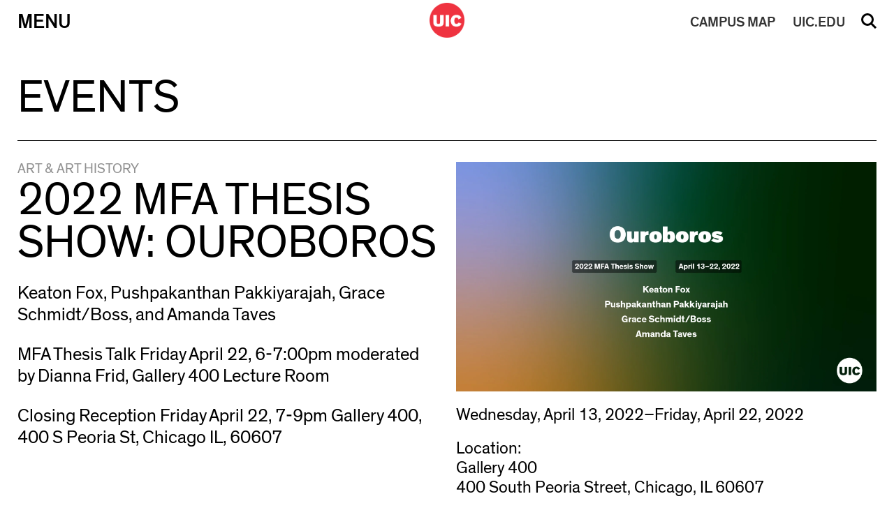

--- FILE ---
content_type: text/html; charset=UTF-8
request_url: https://cada.uic.edu/schedule/2022-mfa-thesis-show-ouroboros/
body_size: 59382
content:
<!doctype html>
<html dir="ltr" lang="en-US" prefix="og: https://ogp.me/ns#" >	
<head>
    <meta http-equiv="X-UA-Compatible" content="IE=edge,chrome=1">
    <meta charset="UTF-8" />
    <meta name="author" content="University of Illinois at Chicago College of Architecture, Design, and the Arts">
    <meta name="viewport" content="width=device-width">
     
    <link rel="alternate" type="application/rss+xml" title="University of Illinois at Chicago College of Architecture, Design, and the Arts RSS2 Feed" href="https://cada.uic.edu/feed/" />
    <link rel="pingback" href="https://cada.uic.edu/xmlrpc.php" />
     
    <title>2022 MFA Thesis Show: Ouroboros – University of Illinois at Chicago College of Architecture, Design, and the Arts</title>

		<!-- All in One SEO 4.9.3 - aioseo.com -->
	<meta name="robots" content="max-image-preview:large" />
	<link rel="canonical" href="https://cada.uic.edu/schedule/2022-mfa-thesis-show-ouroboros/" />
	<meta name="generator" content="All in One SEO (AIOSEO) 4.9.3" />
		<meta property="og:locale" content="en_US" />
		<meta property="og:site_name" content="University of Illinois at Chicago College of Architecture, Design, and the Arts" />
		<meta property="og:type" content="article" />
		<meta property="og:title" content="2022 MFA Thesis Show: Ouroboros – University of Illinois at Chicago College of Architecture, Design, and the Arts" />
		<meta property="og:url" content="https://cada.uic.edu/schedule/2022-mfa-thesis-show-ouroboros/" />
		<meta property="og:image" content="https://cada.uic.edu/wp-content/uploads/2022/02/Ouroboros_Header.jpg" />
		<meta property="og:image:secure_url" content="https://cada.uic.edu/wp-content/uploads/2022/02/Ouroboros_Header.jpg" />
		<meta property="og:image:width" content="1984" />
		<meta property="og:image:height" content="1084" />
		<meta property="article:published_time" content="2022-02-16T22:51:44+00:00" />
		<meta property="article:modified_time" content="2025-12-30T07:02:58+00:00" />
		<meta name="twitter:card" content="summary_large_image" />
		<meta name="twitter:title" content="2022 MFA Thesis Show: Ouroboros – University of Illinois at Chicago College of Architecture, Design, and the Arts" />
		<meta name="twitter:image" content="https://cada.uic.edu/wp-content/uploads/2022/02/Ouroboros_Header.jpg" />
		<script type="application/ld+json" class="aioseo-schema">
			{"@context":"https:\/\/schema.org","@graph":[{"@type":"BreadcrumbList","@id":"https:\/\/cada.uic.edu\/schedule\/2022-mfa-thesis-show-ouroboros\/#breadcrumblist","itemListElement":[{"@type":"ListItem","@id":"https:\/\/cada.uic.edu#listItem","position":1,"name":"Home","item":"https:\/\/cada.uic.edu","nextItem":{"@type":"ListItem","@id":"https:\/\/cada.uic.edu\/school\/art-history\/#listItem","name":"Art &amp; Art History"}},{"@type":"ListItem","@id":"https:\/\/cada.uic.edu\/school\/art-history\/#listItem","position":2,"name":"Art &amp; Art History","item":"https:\/\/cada.uic.edu\/school\/art-history\/","nextItem":{"@type":"ListItem","@id":"https:\/\/cada.uic.edu\/schedule\/2022-mfa-thesis-show-ouroboros\/#listItem","name":"2022 MFA Thesis Show: Ouroboros"},"previousItem":{"@type":"ListItem","@id":"https:\/\/cada.uic.edu#listItem","name":"Home"}},{"@type":"ListItem","@id":"https:\/\/cada.uic.edu\/schedule\/2022-mfa-thesis-show-ouroboros\/#listItem","position":3,"name":"2022 MFA Thesis Show: Ouroboros","previousItem":{"@type":"ListItem","@id":"https:\/\/cada.uic.edu\/school\/art-history\/#listItem","name":"Art &amp; Art History"}}]},{"@type":"Organization","@id":"https:\/\/cada.uic.edu\/#organization","name":"University of Illinois at Chicago College of Architecture, Design, and the Arts","description":"College of Architecture, Design, and the Arts","url":"https:\/\/cada.uic.edu\/"},{"@type":"WebPage","@id":"https:\/\/cada.uic.edu\/schedule\/2022-mfa-thesis-show-ouroboros\/#webpage","url":"https:\/\/cada.uic.edu\/schedule\/2022-mfa-thesis-show-ouroboros\/","name":"2022 MFA Thesis Show: Ouroboros \u2013 University of Illinois at Chicago College of Architecture, Design, and the Arts","inLanguage":"en-US","isPartOf":{"@id":"https:\/\/cada.uic.edu\/#website"},"breadcrumb":{"@id":"https:\/\/cada.uic.edu\/schedule\/2022-mfa-thesis-show-ouroboros\/#breadcrumblist"},"image":{"@type":"ImageObject","url":"https:\/\/cada.uic.edu\/wp-content\/uploads\/2022\/02\/Ouroboros_Header.jpg","@id":"https:\/\/cada.uic.edu\/schedule\/2022-mfa-thesis-show-ouroboros\/#mainImage","width":1984,"height":1084},"primaryImageOfPage":{"@id":"https:\/\/cada.uic.edu\/schedule\/2022-mfa-thesis-show-ouroboros\/#mainImage"},"datePublished":"2022-02-16T16:51:44-06:00","dateModified":"2025-12-30T01:02:58-06:00"},{"@type":"WebSite","@id":"https:\/\/cada.uic.edu\/#website","url":"https:\/\/cada.uic.edu\/","name":"UIC College of Architecture, Design, and the Arts","alternateName":"uic cada, cada uic","description":"College of Architecture, Design, and the Arts","inLanguage":"en-US","publisher":{"@id":"https:\/\/cada.uic.edu\/#organization"}}]}
		</script>
		<!-- All in One SEO -->

<link rel='dns-prefetch' href='//code.jquery.com' />
<link rel='dns-prefetch' href='//cdn.jsdelivr.net' />
<link rel='dns-prefetch' href='//use.fontawesome.com' />
<link rel='dns-prefetch' href='//www.googletagmanager.com' />
<link rel="alternate" title="oEmbed (JSON)" type="application/json+oembed" href="https://cada.uic.edu/wp-json/oembed/1.0/embed?url=https%3A%2F%2Fcada.uic.edu%2Fschedule%2F2022-mfa-thesis-show-ouroboros%2F" />
<link rel="alternate" title="oEmbed (XML)" type="text/xml+oembed" href="https://cada.uic.edu/wp-json/oembed/1.0/embed?url=https%3A%2F%2Fcada.uic.edu%2Fschedule%2F2022-mfa-thesis-show-ouroboros%2F&#038;format=xml" />
		<style id="content-control-block-styles">
			@media (max-width: 640px) {
	.cc-hide-on-mobile {
		display: none !important;
	}
}
@media (min-width: 641px) and (max-width: 920px) {
	.cc-hide-on-tablet {
		display: none !important;
	}
}
@media (min-width: 921px) and (max-width: 1440px) {
	.cc-hide-on-desktop {
		display: none !important;
	}
}		</style>
		<style id='wp-img-auto-sizes-contain-inline-css' type='text/css'>
img:is([sizes=auto i],[sizes^="auto," i]){contain-intrinsic-size:3000px 1500px}
/*# sourceURL=wp-img-auto-sizes-contain-inline-css */
</style>
<style id='wp-block-library-inline-css' type='text/css'>
:root{--wp-block-synced-color:#7a00df;--wp-block-synced-color--rgb:122,0,223;--wp-bound-block-color:var(--wp-block-synced-color);--wp-editor-canvas-background:#ddd;--wp-admin-theme-color:#007cba;--wp-admin-theme-color--rgb:0,124,186;--wp-admin-theme-color-darker-10:#006ba1;--wp-admin-theme-color-darker-10--rgb:0,107,160.5;--wp-admin-theme-color-darker-20:#005a87;--wp-admin-theme-color-darker-20--rgb:0,90,135;--wp-admin-border-width-focus:2px}@media (min-resolution:192dpi){:root{--wp-admin-border-width-focus:1.5px}}.wp-element-button{cursor:pointer}:root .has-very-light-gray-background-color{background-color:#eee}:root .has-very-dark-gray-background-color{background-color:#313131}:root .has-very-light-gray-color{color:#eee}:root .has-very-dark-gray-color{color:#313131}:root .has-vivid-green-cyan-to-vivid-cyan-blue-gradient-background{background:linear-gradient(135deg,#00d084,#0693e3)}:root .has-purple-crush-gradient-background{background:linear-gradient(135deg,#34e2e4,#4721fb 50%,#ab1dfe)}:root .has-hazy-dawn-gradient-background{background:linear-gradient(135deg,#faaca8,#dad0ec)}:root .has-subdued-olive-gradient-background{background:linear-gradient(135deg,#fafae1,#67a671)}:root .has-atomic-cream-gradient-background{background:linear-gradient(135deg,#fdd79a,#004a59)}:root .has-nightshade-gradient-background{background:linear-gradient(135deg,#330968,#31cdcf)}:root .has-midnight-gradient-background{background:linear-gradient(135deg,#020381,#2874fc)}:root{--wp--preset--font-size--normal:16px;--wp--preset--font-size--huge:42px}.has-regular-font-size{font-size:1em}.has-larger-font-size{font-size:2.625em}.has-normal-font-size{font-size:var(--wp--preset--font-size--normal)}.has-huge-font-size{font-size:var(--wp--preset--font-size--huge)}.has-text-align-center{text-align:center}.has-text-align-left{text-align:left}.has-text-align-right{text-align:right}.has-fit-text{white-space:nowrap!important}#end-resizable-editor-section{display:none}.aligncenter{clear:both}.items-justified-left{justify-content:flex-start}.items-justified-center{justify-content:center}.items-justified-right{justify-content:flex-end}.items-justified-space-between{justify-content:space-between}.screen-reader-text{border:0;clip-path:inset(50%);height:1px;margin:-1px;overflow:hidden;padding:0;position:absolute;width:1px;word-wrap:normal!important}.screen-reader-text:focus{background-color:#ddd;clip-path:none;color:#444;display:block;font-size:1em;height:auto;left:5px;line-height:normal;padding:15px 23px 14px;text-decoration:none;top:5px;width:auto;z-index:100000}html :where(.has-border-color){border-style:solid}html :where([style*=border-top-color]){border-top-style:solid}html :where([style*=border-right-color]){border-right-style:solid}html :where([style*=border-bottom-color]){border-bottom-style:solid}html :where([style*=border-left-color]){border-left-style:solid}html :where([style*=border-width]){border-style:solid}html :where([style*=border-top-width]){border-top-style:solid}html :where([style*=border-right-width]){border-right-style:solid}html :where([style*=border-bottom-width]){border-bottom-style:solid}html :where([style*=border-left-width]){border-left-style:solid}html :where(img[class*=wp-image-]){height:auto;max-width:100%}:where(figure){margin:0 0 1em}html :where(.is-position-sticky){--wp-admin--admin-bar--position-offset:var(--wp-admin--admin-bar--height,0px)}@media screen and (max-width:600px){html :where(.is-position-sticky){--wp-admin--admin-bar--position-offset:0px}}

/*# sourceURL=wp-block-library-inline-css */
</style><style id='global-styles-inline-css' type='text/css'>
:root{--wp--preset--aspect-ratio--square: 1;--wp--preset--aspect-ratio--4-3: 4/3;--wp--preset--aspect-ratio--3-4: 3/4;--wp--preset--aspect-ratio--3-2: 3/2;--wp--preset--aspect-ratio--2-3: 2/3;--wp--preset--aspect-ratio--16-9: 16/9;--wp--preset--aspect-ratio--9-16: 9/16;--wp--preset--color--black: #000000;--wp--preset--color--cyan-bluish-gray: #abb8c3;--wp--preset--color--white: #ffffff;--wp--preset--color--pale-pink: #f78da7;--wp--preset--color--vivid-red: #cf2e2e;--wp--preset--color--luminous-vivid-orange: #ff6900;--wp--preset--color--luminous-vivid-amber: #fcb900;--wp--preset--color--light-green-cyan: #7bdcb5;--wp--preset--color--vivid-green-cyan: #00d084;--wp--preset--color--pale-cyan-blue: #8ed1fc;--wp--preset--color--vivid-cyan-blue: #0693e3;--wp--preset--color--vivid-purple: #9b51e0;--wp--preset--gradient--vivid-cyan-blue-to-vivid-purple: linear-gradient(135deg,rgb(6,147,227) 0%,rgb(155,81,224) 100%);--wp--preset--gradient--light-green-cyan-to-vivid-green-cyan: linear-gradient(135deg,rgb(122,220,180) 0%,rgb(0,208,130) 100%);--wp--preset--gradient--luminous-vivid-amber-to-luminous-vivid-orange: linear-gradient(135deg,rgb(252,185,0) 0%,rgb(255,105,0) 100%);--wp--preset--gradient--luminous-vivid-orange-to-vivid-red: linear-gradient(135deg,rgb(255,105,0) 0%,rgb(207,46,46) 100%);--wp--preset--gradient--very-light-gray-to-cyan-bluish-gray: linear-gradient(135deg,rgb(238,238,238) 0%,rgb(169,184,195) 100%);--wp--preset--gradient--cool-to-warm-spectrum: linear-gradient(135deg,rgb(74,234,220) 0%,rgb(151,120,209) 20%,rgb(207,42,186) 40%,rgb(238,44,130) 60%,rgb(251,105,98) 80%,rgb(254,248,76) 100%);--wp--preset--gradient--blush-light-purple: linear-gradient(135deg,rgb(255,206,236) 0%,rgb(152,150,240) 100%);--wp--preset--gradient--blush-bordeaux: linear-gradient(135deg,rgb(254,205,165) 0%,rgb(254,45,45) 50%,rgb(107,0,62) 100%);--wp--preset--gradient--luminous-dusk: linear-gradient(135deg,rgb(255,203,112) 0%,rgb(199,81,192) 50%,rgb(65,88,208) 100%);--wp--preset--gradient--pale-ocean: linear-gradient(135deg,rgb(255,245,203) 0%,rgb(182,227,212) 50%,rgb(51,167,181) 100%);--wp--preset--gradient--electric-grass: linear-gradient(135deg,rgb(202,248,128) 0%,rgb(113,206,126) 100%);--wp--preset--gradient--midnight: linear-gradient(135deg,rgb(2,3,129) 0%,rgb(40,116,252) 100%);--wp--preset--font-size--small: 13px;--wp--preset--font-size--medium: 20px;--wp--preset--font-size--large: 36px;--wp--preset--font-size--x-large: 42px;--wp--preset--spacing--20: 0.44rem;--wp--preset--spacing--30: 0.67rem;--wp--preset--spacing--40: 1rem;--wp--preset--spacing--50: 1.5rem;--wp--preset--spacing--60: 2.25rem;--wp--preset--spacing--70: 3.38rem;--wp--preset--spacing--80: 5.06rem;--wp--preset--shadow--natural: 6px 6px 9px rgba(0, 0, 0, 0.2);--wp--preset--shadow--deep: 12px 12px 50px rgba(0, 0, 0, 0.4);--wp--preset--shadow--sharp: 6px 6px 0px rgba(0, 0, 0, 0.2);--wp--preset--shadow--outlined: 6px 6px 0px -3px rgb(255, 255, 255), 6px 6px rgb(0, 0, 0);--wp--preset--shadow--crisp: 6px 6px 0px rgb(0, 0, 0);}:where(.is-layout-flex){gap: 0.5em;}:where(.is-layout-grid){gap: 0.5em;}body .is-layout-flex{display: flex;}.is-layout-flex{flex-wrap: wrap;align-items: center;}.is-layout-flex > :is(*, div){margin: 0;}body .is-layout-grid{display: grid;}.is-layout-grid > :is(*, div){margin: 0;}:where(.wp-block-columns.is-layout-flex){gap: 2em;}:where(.wp-block-columns.is-layout-grid){gap: 2em;}:where(.wp-block-post-template.is-layout-flex){gap: 1.25em;}:where(.wp-block-post-template.is-layout-grid){gap: 1.25em;}.has-black-color{color: var(--wp--preset--color--black) !important;}.has-cyan-bluish-gray-color{color: var(--wp--preset--color--cyan-bluish-gray) !important;}.has-white-color{color: var(--wp--preset--color--white) !important;}.has-pale-pink-color{color: var(--wp--preset--color--pale-pink) !important;}.has-vivid-red-color{color: var(--wp--preset--color--vivid-red) !important;}.has-luminous-vivid-orange-color{color: var(--wp--preset--color--luminous-vivid-orange) !important;}.has-luminous-vivid-amber-color{color: var(--wp--preset--color--luminous-vivid-amber) !important;}.has-light-green-cyan-color{color: var(--wp--preset--color--light-green-cyan) !important;}.has-vivid-green-cyan-color{color: var(--wp--preset--color--vivid-green-cyan) !important;}.has-pale-cyan-blue-color{color: var(--wp--preset--color--pale-cyan-blue) !important;}.has-vivid-cyan-blue-color{color: var(--wp--preset--color--vivid-cyan-blue) !important;}.has-vivid-purple-color{color: var(--wp--preset--color--vivid-purple) !important;}.has-black-background-color{background-color: var(--wp--preset--color--black) !important;}.has-cyan-bluish-gray-background-color{background-color: var(--wp--preset--color--cyan-bluish-gray) !important;}.has-white-background-color{background-color: var(--wp--preset--color--white) !important;}.has-pale-pink-background-color{background-color: var(--wp--preset--color--pale-pink) !important;}.has-vivid-red-background-color{background-color: var(--wp--preset--color--vivid-red) !important;}.has-luminous-vivid-orange-background-color{background-color: var(--wp--preset--color--luminous-vivid-orange) !important;}.has-luminous-vivid-amber-background-color{background-color: var(--wp--preset--color--luminous-vivid-amber) !important;}.has-light-green-cyan-background-color{background-color: var(--wp--preset--color--light-green-cyan) !important;}.has-vivid-green-cyan-background-color{background-color: var(--wp--preset--color--vivid-green-cyan) !important;}.has-pale-cyan-blue-background-color{background-color: var(--wp--preset--color--pale-cyan-blue) !important;}.has-vivid-cyan-blue-background-color{background-color: var(--wp--preset--color--vivid-cyan-blue) !important;}.has-vivid-purple-background-color{background-color: var(--wp--preset--color--vivid-purple) !important;}.has-black-border-color{border-color: var(--wp--preset--color--black) !important;}.has-cyan-bluish-gray-border-color{border-color: var(--wp--preset--color--cyan-bluish-gray) !important;}.has-white-border-color{border-color: var(--wp--preset--color--white) !important;}.has-pale-pink-border-color{border-color: var(--wp--preset--color--pale-pink) !important;}.has-vivid-red-border-color{border-color: var(--wp--preset--color--vivid-red) !important;}.has-luminous-vivid-orange-border-color{border-color: var(--wp--preset--color--luminous-vivid-orange) !important;}.has-luminous-vivid-amber-border-color{border-color: var(--wp--preset--color--luminous-vivid-amber) !important;}.has-light-green-cyan-border-color{border-color: var(--wp--preset--color--light-green-cyan) !important;}.has-vivid-green-cyan-border-color{border-color: var(--wp--preset--color--vivid-green-cyan) !important;}.has-pale-cyan-blue-border-color{border-color: var(--wp--preset--color--pale-cyan-blue) !important;}.has-vivid-cyan-blue-border-color{border-color: var(--wp--preset--color--vivid-cyan-blue) !important;}.has-vivid-purple-border-color{border-color: var(--wp--preset--color--vivid-purple) !important;}.has-vivid-cyan-blue-to-vivid-purple-gradient-background{background: var(--wp--preset--gradient--vivid-cyan-blue-to-vivid-purple) !important;}.has-light-green-cyan-to-vivid-green-cyan-gradient-background{background: var(--wp--preset--gradient--light-green-cyan-to-vivid-green-cyan) !important;}.has-luminous-vivid-amber-to-luminous-vivid-orange-gradient-background{background: var(--wp--preset--gradient--luminous-vivid-amber-to-luminous-vivid-orange) !important;}.has-luminous-vivid-orange-to-vivid-red-gradient-background{background: var(--wp--preset--gradient--luminous-vivid-orange-to-vivid-red) !important;}.has-very-light-gray-to-cyan-bluish-gray-gradient-background{background: var(--wp--preset--gradient--very-light-gray-to-cyan-bluish-gray) !important;}.has-cool-to-warm-spectrum-gradient-background{background: var(--wp--preset--gradient--cool-to-warm-spectrum) !important;}.has-blush-light-purple-gradient-background{background: var(--wp--preset--gradient--blush-light-purple) !important;}.has-blush-bordeaux-gradient-background{background: var(--wp--preset--gradient--blush-bordeaux) !important;}.has-luminous-dusk-gradient-background{background: var(--wp--preset--gradient--luminous-dusk) !important;}.has-pale-ocean-gradient-background{background: var(--wp--preset--gradient--pale-ocean) !important;}.has-electric-grass-gradient-background{background: var(--wp--preset--gradient--electric-grass) !important;}.has-midnight-gradient-background{background: var(--wp--preset--gradient--midnight) !important;}.has-small-font-size{font-size: var(--wp--preset--font-size--small) !important;}.has-medium-font-size{font-size: var(--wp--preset--font-size--medium) !important;}.has-large-font-size{font-size: var(--wp--preset--font-size--large) !important;}.has-x-large-font-size{font-size: var(--wp--preset--font-size--x-large) !important;}
/*# sourceURL=global-styles-inline-css */
</style>

<style id='classic-theme-styles-inline-css' type='text/css'>
/*! This file is auto-generated */
.wp-block-button__link{color:#fff;background-color:#32373c;border-radius:9999px;box-shadow:none;text-decoration:none;padding:calc(.667em + 2px) calc(1.333em + 2px);font-size:1.125em}.wp-block-file__button{background:#32373c;color:#fff;text-decoration:none}
/*# sourceURL=/wp-includes/css/classic-themes.min.css */
</style>
<link rel='stylesheet' id='content-control-block-styles-css' href='https://cada.uic.edu/wp-content/plugins/content-control/dist/style-block-editor.css' type='text/css' media='all' />
<link rel='stylesheet' id='dm_jquery_slick_css-css' href='//cdn.jsdelivr.net/npm/slick-carousel@1.8.1/slick/slick.css' type='text/css' media='all' />
<link rel='stylesheet' id='dm_lightbox_css-css' href='https://cada.uic.edu/wp-content/themes/cada2019/css/lightbox.css' type='text/css' media='all' />
<link rel='stylesheet' id='dm_normalize-css' href='https://cada.uic.edu/wp-content/themes/cada2019/css/normalize.css' type='text/css' media='all' />
<link rel='stylesheet' id='dm_menu_style-css' href='https://cada.uic.edu/wp-content/themes/cada2019/css/menu.css' type='text/css' media='all' />
<link rel='stylesheet' id='dm_fontawesome_style-css' href='https://use.fontawesome.com/releases/v6.4.2/css/all.css' type='text/css' media='all' />
<link rel='stylesheet' id='dm_general_style-css' href='https://cada.uic.edu/wp-content/themes/cada2019/css/general.css' type='text/css' media='all' />
<link rel='stylesheet' id='dm_style-css' href='https://cada.uic.edu/wp-content/themes/cada2019/style.css' type='text/css' media='all' />
<script type="text/javascript" src="https://cada.uic.edu/wp-includes/js/jquery/jquery.min.js" id="jquery-core-js"></script>
<script type="text/javascript" src="https://cada.uic.edu/wp-includes/js/jquery/jquery-migrate.min.js" id="jquery-migrate-js"></script>
<script type="text/javascript" id="uic_loadmore-js-extra">
/* <![CDATA[ */
var uic_loadmore_params = {"ajaxurl":"https://cada.uic.edu/wp-admin/admin-ajax.php","posts":"{\"page\":0,\"schedule\":\"2022-mfa-thesis-show-ouroboros\",\"post_type\":\"schedule\",\"name\":\"2022-mfa-thesis-show-ouroboros\",\"error\":\"\",\"m\":\"\",\"p\":0,\"post_parent\":\"\",\"subpost\":\"\",\"subpost_id\":\"\",\"attachment\":\"\",\"attachment_id\":0,\"pagename\":\"\",\"page_id\":0,\"second\":\"\",\"minute\":\"\",\"hour\":\"\",\"day\":0,\"monthnum\":0,\"year\":0,\"w\":0,\"category_name\":\"\",\"tag\":\"\",\"cat\":\"\",\"tag_id\":\"\",\"author\":\"\",\"author_name\":\"\",\"feed\":\"\",\"tb\":\"\",\"paged\":0,\"meta_key\":\"\",\"meta_value\":\"\",\"preview\":\"\",\"s\":\"\",\"sentence\":\"\",\"title\":\"\",\"fields\":\"all\",\"menu_order\":\"\",\"embed\":\"\",\"category__in\":[],\"category__not_in\":[],\"category__and\":[],\"post__in\":[],\"post__not_in\":[],\"post_name__in\":[],\"tag__in\":[],\"tag__not_in\":[],\"tag__and\":[],\"tag_slug__in\":[],\"tag_slug__and\":[],\"post_parent__in\":[],\"post_parent__not_in\":[],\"author__in\":[],\"author__not_in\":[],\"search_columns\":[],\"ignore_sticky_posts\":false,\"suppress_filters\":false,\"cache_results\":true,\"update_post_term_cache\":true,\"update_menu_item_cache\":false,\"lazy_load_term_meta\":true,\"update_post_meta_cache\":true,\"posts_per_page\":15,\"nopaging\":false,\"comments_per_page\":\"50\",\"no_found_rows\":false,\"order\":\"DESC\"}","current_page":"1","max_page":"0"};
var uic_loadmore_params2 = {"ajaxurl":"https://cada.uic.edu/wp-admin/admin-ajax.php","posts":"{\"page\":0,\"schedule\":\"2022-mfa-thesis-show-ouroboros\",\"post_type\":\"schedule\",\"name\":\"2022-mfa-thesis-show-ouroboros\",\"error\":\"\",\"m\":\"\",\"p\":0,\"post_parent\":\"\",\"subpost\":\"\",\"subpost_id\":\"\",\"attachment\":\"\",\"attachment_id\":0,\"pagename\":\"\",\"page_id\":0,\"second\":\"\",\"minute\":\"\",\"hour\":\"\",\"day\":0,\"monthnum\":0,\"year\":0,\"w\":0,\"category_name\":\"\",\"tag\":\"\",\"cat\":\"\",\"tag_id\":\"\",\"author\":\"\",\"author_name\":\"\",\"feed\":\"\",\"tb\":\"\",\"paged\":0,\"meta_key\":\"\",\"meta_value\":\"\",\"preview\":\"\",\"s\":\"\",\"sentence\":\"\",\"title\":\"\",\"fields\":\"all\",\"menu_order\":\"\",\"embed\":\"\",\"category__in\":[],\"category__not_in\":[],\"category__and\":[],\"post__in\":[],\"post__not_in\":[],\"post_name__in\":[],\"tag__in\":[],\"tag__not_in\":[],\"tag__and\":[],\"tag_slug__in\":[],\"tag_slug__and\":[],\"post_parent__in\":[],\"post_parent__not_in\":[],\"author__in\":[],\"author__not_in\":[],\"search_columns\":[],\"ignore_sticky_posts\":false,\"suppress_filters\":false,\"cache_results\":true,\"update_post_term_cache\":true,\"update_menu_item_cache\":false,\"lazy_load_term_meta\":true,\"update_post_meta_cache\":true,\"posts_per_page\":15,\"nopaging\":false,\"comments_per_page\":\"50\",\"no_found_rows\":false,\"order\":\"DESC\"}","current_page":"1","max_page":"0"};
//# sourceURL=uic_loadmore-js-extra
/* ]]> */
</script>
<script type="text/javascript" src="https://cada.uic.edu/wp-content/themes/cada2019/js/loadmore.js" id="uic_loadmore-js"></script>
<link rel="https://api.w.org/" href="https://cada.uic.edu/wp-json/" /><link rel="alternate" title="JSON" type="application/json" href="https://cada.uic.edu/wp-json/wp/v2/schedule/12184" /><link rel='shortlink' href='https://cada.uic.edu/?p=12184' />
<meta name="generator" content="Site Kit by Google 1.170.0" />
<!-- Google AdSense meta tags added by Site Kit -->
<meta name="google-adsense-platform-account" content="ca-host-pub-2644536267352236">
<meta name="google-adsense-platform-domain" content="sitekit.withgoogle.com">
<!-- End Google AdSense meta tags added by Site Kit -->

<!-- Google Tag Manager snippet added by Site Kit -->
<script type="text/javascript">
/* <![CDATA[ */

			( function( w, d, s, l, i ) {
				w[l] = w[l] || [];
				w[l].push( {'gtm.start': new Date().getTime(), event: 'gtm.js'} );
				var f = d.getElementsByTagName( s )[0],
					j = d.createElement( s ), dl = l != 'dataLayer' ? '&l=' + l : '';
				j.async = true;
				j.src = 'https://www.googletagmanager.com/gtm.js?id=' + i + dl;
				f.parentNode.insertBefore( j, f );
			} )( window, document, 'script', 'dataLayer', 'GTM-M4J7WMX' );
			
/* ]]> */
</script>

<!-- End Google Tag Manager snippet added by Site Kit -->
<link rel="icon" href="https://cada.uic.edu/wp-content/uploads/2019/10/logo-test-150x150.png" sizes="32x32" />
<link rel="icon" href="https://cada.uic.edu/wp-content/uploads/2019/10/logo-test-300x300.png" sizes="192x192" />
<link rel="apple-touch-icon" href="https://cada.uic.edu/wp-content/uploads/2019/10/logo-test-300x300.png" />
<meta name="msapplication-TileImage" content="https://cada.uic.edu/wp-content/uploads/2019/10/logo-test-300x300.png" />
	
    <link rel='stylesheet' type='text/css' href='https://cada.uic.edu/wp-content/themes/cada2019/style.css' />
</head>

<body class="wp-singular schedule-template-default single single-schedule postid-12184 wp-theme-cada2019 modal-closed search-closed" >

<a href="#content" class="screen-reader-shortcut"> Skip to content</a>

    

<nav class="nav-down">
    <div class="inner-nav">
        <div class="nav-table">
            <div class="nav-row">    
                <button id="menu" class="menu-button nav-cell"  aria-haspopup="true" aria-expanded="false" aria-label="Primary">Menu</button>
                <div id="logo" class="logo nav-cell">
                    <a href="https://cada.uic.edu" title="University of Illinois at Chicago College of Architecture, Design, and the Arts">
                        <img src="https://cada.uic.edu/wp-content/themes/cada2019/images/logo.png" alt="UIC Black Logo">
                        <img src="https://cada.uic.edu/wp-content/themes/cada2019/images/logo_w.png" alt="UIC White Logo" style="display:none">
                    </a>
                </div>
                <a id="uic" class="uic-button nav-cell mobile" href="//uic.edu/" target="_blank" rel="noopener noreferrer">UIC.EDU</a>
                <a id="map" class="map-button nav-cell mobile" href="//maps.uic.edu/" target="_blank" rel="noopener noreferrer"><span>CAMPUS</span> MAP</a>
                <button id="search" class="search-button nav-cell" aria-haspopup="true" aria-expanded="false">Search</button>
            </div>
        </div>
    </div>  
    <div class="search-menu">
        <div class="inside-search-menu">
            <form action="/" method="get">
                <input type="hidden" name="site_section" value="site-search" />
                <input type="text" name="s" class="search-input" id="search-input" aria-label="Search" placeholder="Search Site" value="" />
                <input type="submit" id="searchsubmit" value="Submit" /><div id="clear_val">&#215;</div>
            </form>
        </div>
    </div>
    <div class="main-menu table menu-closed" style="display:none;" role="menu">
        <div class="inside-main-menu">

        
                        
            <div class="row">
            
                <div class="cell">
                    <div class="menu-section-title" role="menu">Schools</div>
                    
                            <ul class="sub-menu" aria-haspopup="true" aria-expanded="false">

                            
                                                                
                                    <li role="none">
                                        <a class="sub_link" href="https://arch.uic.edu/" target="_blank" role="menuitem">Architecture</a>
                                    </li>
                                    
                            
                                                                
                                    <li role="none">
                                        <a class="sub_link" href="http://artandarthistory.uic.edu/" target="_blank" role="menuitem">Art &amp; Art History</a>
                                    </li>
                                    
                            
                                                                
                                    <li role="none">
                                        <a class="sub_link" href="http://design.uic.edu/" target="_blank" role="menuitem">Design</a>
                                    </li>
                                    
                            
                                                                
                                    <li role="none">
                                        <a class="sub_link" href="http://theatreandmusic.uic.edu/" target="_blank" role="menuitem">Theatre &amp; Music</a>
                                    </li>
                                    
                            
                            </ul>

                                        </div>
                
                        
                <div class="cell">
                    <div class="menu-section-title" role="menu">Admissions</div>
                    
                            <ul class="sub-menu" aria-haspopup="true" aria-expanded="false">

                            
                                                                
                                    <li role="none">
                                        <a class="sub_link" href="https://cada.uic.edu/admissions/why-cada/" target="_self" role="menuitem">Why CADA?</a>
                                    </li>
                                    
                            
                                                                
                                    <li role="none">
                                        <a class="sub_link" href="https://cada.uic.edu/admissions/book-a-visit/" target="_self" role="menuitem">Book a Visit</a>
                                    </li>
                                    
                            
                                                                
                                    <li role="none">
                                        <a class="sub_link" href="https://cada.uic.edu/admissions/how-to-apply/" target="_self" role="menuitem">How to Apply</a>
                                    </li>
                                    
                            
                                                                
                                    <li role="none">
                                        <a class="sub_link" href="https://cada.uic.edu/admissions/virtualresourcelibrary/" target="_self" role="menuitem">Virtual Resource Library</a>
                                    </li>
                                    
                            
                            </ul>

                                        </div>
                
                        
                <div class="cell">
                    <div class="menu-section-title" role="menu">News and Events</div>
                    
                            <ul class="sub-menu" aria-haspopup="true" aria-expanded="false">

                            
                                                                
                                    <li role="none">
                                        <a class="sub_link" href="https://cada.uic.edu/news/" target="_self" role="menuitem">News</a>
                                    </li>
                                    
                            
                                                                
                                    <li role="none">
                                        <a class="sub_link" href="https://cada.uic.edu/news-events/events/" target="_self" role="menuitem">Events</a>
                                    </li>
                                    
                            
                                                                
                                    <li role="none">
                                        <a class="sub_link" href="https://cada.uic.edu/museum-admission/" target="_self" role="menuitem">Museum Admission</a>
                                    </li>
                                    
                            
                            </ul>

                                        </div>
                                                            </div>
                        <div class="row">
                    
                
                        
                <div class="cell">
                    <div class="menu-section-title" role="menu">About the College</div>
                    
                            <ul class="sub-menu" aria-haspopup="true" aria-expanded="false">

                            
                                                                
                                    <li role="none">
                                        <a class="sub_link" href="https://cada.uic.edu/about/deans-message/" target="_self" role="menuitem">Dean’s Message</a>
                                    </li>
                                    
                            
                                                                
                                    <li role="none">
                                        <a class="sub_link" href="https://cada.uic.edu/about/equity-diversity-inclusion/" target="_self" role="menuitem">Equity, Diversity, Inclusion</a>
                                    </li>
                                    
                            
                                                                
                                    <li role="none">
                                        <a class="sub_link" href="https://cada.uic.edu/about/strategic-plan/" target="_self" role="menuitem">Strategic Plan</a>
                                    </li>
                                    
                            
                                
                            
                                                                
                                    <li role="none">
                                        <a class="sub_link" href="https://cada.uic.edu/about/jh_hh_renovation/" target="_self" role="menuitem">JH/HH Renovation</a>
                                    </li>
                                    
                            
                            </ul>

                                        </div>
                
                        
                <div class="cell">
                    <div class="menu-section-title" role="menu">Academics</div>
                    
                            <ul class="sub-menu" aria-haspopup="true" aria-expanded="false">

                            
                                                                
                                    <li role="none">
                                        <a class="sub_link" href="https://cada.uic.edu/academics/degrees-and-requirements/" target="_self" role="menuitem">Degree Requirements</a>
                                    </li>
                                    
                            
                                                                
                                    <li role="none">
                                        <a class="sub_link" href="https://cada.uic.edu/academics/advising/" target="_self" role="menuitem">Advising</a>
                                    </li>
                                    
                            
                                                                
                                    <li role="none">
                                        <a class="sub_link" href="https://cada.uic.edu/academics/student-report/" target="_self" role="menuitem">Student Support</a>
                                    </li>
                                    
                            
                                                                
                                    <li role="none">
                                        <a class="sub_link" href="https://cada.uic.edu/academics/deans-list/" target="_self" role="menuitem">Dean’s List</a>
                                    </li>
                                    
                            
                            </ul>

                                        </div>
                
                        
                <div class="cell">
                    <div class="menu-section-title" role="menu">Creative Spaces</div>
                    
                            <ul class="sub-menu" aria-haspopup="true" aria-expanded="false">

                            
                                                                
                                    <li role="none">
                                        <a class="sub_link" href="https://gallery400.uic.edu/" target="_blank" role="menuitem">Gallery 400</a>
                                    </li>
                                    
                            
                                                                
                                    <li role="none">
                                        <a class="sub_link" href="https://www.hullhousemuseum.org/" target="_blank" role="menuitem">Jane Addams Hull-House Museum</a>
                                    </li>
                                    
                            
                                                                
                                    <li role="none">
                                        <a class="sub_link" href="https://innovationcenter.uic.edu/" target="_blank" role="menuitem">Innovation Center</a>
                                    </li>
                                    
                            
                            </ul>

                                        </div>
                                                            </div>
                        <div class="row">
                    
                
                        
                <div class="cell">
                    <div class="menu-section-title" role="menu">People</div>
                    
                            <ul class="sub-menu" aria-haspopup="true" aria-expanded="false">

                            
                                                                
                                    <li role="none">
                                        <a class="sub_link" href="https://cada.uic.edu/people/about-dean-rugg/" target="_self" role="menuitem">About the Dean</a>
                                    </li>
                                    
                            
                                                                
                                    <li role="none">
                                        <a class="sub_link" href="https://cada.uic.edu/people/administration/" target="_self" role="menuitem">Administration</a>
                                    </li>
                                    
                            
                                                                
                                    <li role="none">
                                        <a class="sub_link" href="https://cada.uic.edu/people/faculty-staff/" target="_self" role="menuitem">Faculty and Staff</a>
                                    </li>
                                    
                            
                                
                            
                            </ul>

                                        </div>
                
                        
                <div class="cell">
                    <div class="menu-section-title" role="menu">Support</div>
                    
                            <ul class="sub-menu" aria-haspopup="true" aria-expanded="false">

                            
                                                                
                                    <li role="none">
                                        <a class="sub_link" href="https://cada.uic.edu/support/ways-to-give/" target="_self" role="menuitem">Ways to Give</a>
                                    </li>
                                    
                            
                                                                
                                    <li role="none">
                                        <a class="sub_link" href="https://cada.uic.edu/support/funding-priorities/" target="_self" role="menuitem">Funding Priorities</a>
                                    </li>
                                    
                            
                                                                
                                    <li role="none">
                                        <a class="sub_link" href="https://cada.uic.edu/support/meet/" target="_self" role="menuitem">Meet</a>
                                    </li>
                                    
                            
                                
                            
                            </ul>

                                        </div>
                
                        
                
        </div><!-- end inside-main-menu -->
        
        <div class="footer-section-container">  
                <div class="footer-section">
                    
                        <div class="social-link-container">

                        
                            <a class="social-link" href="https://www.instagram.com/uic_cada/" target="_blank">
                                <span class="fa-stack fa-2x">
                                  <i class="fas fa-circle fa-stack-2x"></i>
                                  <i class="fab fa-instagram fa-stack-1x fa-inverse"></i>
                                </span>
                                <p>instagram</p>
                            </a>

                        
                            <a class="social-link" href="https://www.facebook.com/UICArchDesignArts" target="_blank">
                                <span class="fa-stack fa-2x">
                                  <i class="fas fa-circle fa-stack-2x"></i>
                                  <i class="fab fa-facebook-f fa-stack-1x fa-inverse"></i>
                                </span>
                                <p>facebook-f</p>
                            </a>

                        
                            <a class="social-link" href="https://x.com/UIC_CADA" target="_blank">
                                <span class="fa-stack fa-2x">
                                  <i class="fas fa-circle fa-stack-2x"></i>
                                  <i class="fab fa-x-twitter fa-stack-1x fa-inverse"></i>
                                </span>
                                <p>x-twitter</p>
                            </a>

                        
                        </div>

                                    </div>

                
                    
                        <div class="footer-section">
                            <a href="https://www.vpaa.uillinois.edu/resources/web_privacy" target="_self">Privacy Policy</a>
                        </div>

                    
                        <div class="footer-section">
                            <a href="https://cada.uic.edu/contact/" target="_self">Contact</a>
                        </div>

                    
                        <div class="footer-section">
                            <a href="http://uic.edu/" target="_blank">UIC.edu</a>
                        </div>

                                        
                    <div class="footer-section mobile"><a href="//maps.uic.edu/" target="_blank" rel="noopener noreferrer">Campus Map</a></div>

                
            </div>

    </div></div> <!-- end main-menu -->     
</nav>     <div class="container single schedule">

	<h1 class="page-headline"><a href="https://cada.uic.edu/events/" title="Return to all Events">Events</a></h1>

	<div class="content">
	<main id="content">
	
		<div class="post" id="post-12184">
			
			<div class="left-column">

				<h4 class="school-header">Art &amp; Art History</h4>
				<div class="post-title">
					<h2>2022 MFA Thesis Show: Ouroboros</h2>
				</div>	
				
				<div class="right-column">
	                <div class="news-thumb"><img src="https://cada.uic.edu/wp-content/uploads/2022/02/Ouroboros_Header.jpg" alt=""></div>
	                <div class="event-date">
																																		<span>
									Wednesday, April 13, 2022&#8211;Friday, April 22, 2022								</span>
														
					
						<div class="event-content">
															<div class="event-address">
									Location: <br/>
									Gallery 400<br />
400 South Peoria Street, Chicago, IL 60607								</div>
													</div>

						
											</div>
	        	</div> <!-- end right columns -->

											
						<div class="event-details">

															<p><a class="time-link" href="https://gallery400.uic.edu/exhibition/2022-mfa-thesis-show-ouroboros/" target="_blank">View times</a></p>
<p>Keaton Fox, Pushpakanthan Pakkiyarajah, Grace Schmidt/Boss, and Amanda Taves</p>
<p><span>MFA Thesis Talk Friday April 22, 6-7:00pm moderated by Dianna Frid, Gallery 400 Lecture Room</span></p>
<p><span>Closing Reception Friday April 22, 7-9pm Gallery 400, 400 S Peoria St, Chicago IL, 60607</span></p>
<p>&nbsp;</p>
<p><span>The second MFA class of 2022 Thesis Exhibition in Studio Arts, Ouroboros features Keaton Fox, Pushpakanthan Pakkiyarajah, Grace Schmidt/Boss, and </span><span>Amanda Taves. </span></p>
<p><span>The image of a snake twisted into a circle to consume its own tail has been a symbol of the cycle of life, death, and rebirth since ancient times. In the exhibition, </span><i><span>Ouroboros</span></i><span>, artists Keaton Fox, Pushpakanthan Pakkiyarajah, Grace Boss, and Amanda Taves all explore different aspects of this cycle. Whether negotiating the devastation of death caused by war, excavating personal life in a study of FBI body farms, where donated bodies birth new ecological life, undertaking the task of recalling one’s own birth, or exploring the physical and emotional bonds of motherhood, the artists in </span><i><span>Ouroboros</span></i><span> update the symbol’s meaning to account for the complexity of contemporary life.</span></p>
<p><b>Keaton Fox </b><span>grew up in the era of the personal home video camera and was raised under its observant eye. Her work engages this archive which spans the moment of her emergence into the world — an artifact of a time when video cameras were allowed in the birthing room — through her childhood’s most important moments. Having an external document of her first moments of life has propelled the artists in pursuit of an impossible goal: the task of remembering the interior experience of her birth. For as specific as her experience is, every person who has ever lived outside the womb has also shared it. Fox, thus, invites us to sit in a gynecological examination chair and engage in a process of plumbing their own memories of births. From this vantage point, we watch Fox’s birth video submerged in the pinkish-red glow of internal organs and sounds from the womb. Mining the gap between forgotten experience, subjective memory, and mediated document, Fox negotiates the event of coming into life as distinct coming into consciousness. A series of documents in a nearby “waiting room” contains maps, notations, and texts that schematize these different states of being and methods of recording. We exit the installation by parting red velvet curtains and emerge reborn. </span></p>
<p>&nbsp;</p>
<p><span>Across sculpture, drawing and video, </span><b>Pushpakanthan Pakkiyaraja </b><span>explores the individual body etched with trauma as a landscape and the landscape, striated by war and furrowed by death, as a collective body. Pakkiyaraja began his intensive drawing practices as a means of channeling his haunting memories of this period. This drawing practice took on a new form and monumental scale when he translated arduously drawn loops of ink into networks of matted string that resemble hair, veins, and aspects of the human body. </span><i><span>Mycelium and the charred landscape</span></i><span> takes its name from the material that makes up fungal colonies, Pakkiyaraja’s string drawing brings the wounded body together with the wounded landscape, connected by the fungal agents that transform death into new life. The Palmyra fanned palm tree is a distinctive feature of Pakkiyaraja’s home in Sri Lanka and a center of its community life as it provides food, fibers, building materials, medicines. In the video named for the tree, two are the silent witness to the grief and terror occurring within the house in which they stand in front, swaying to the haunting soundtrack orchestrated by Pakkiyaraja’s collaborator, Priscilla George. In a corresponding installation, also named for the tree, it lies fallen, charred on the ground. In this final work, landscape and body merge as the tree into a bouquet, offered to both the ground and to the grieving. To reconcile the horrors of civil war that devastated his native Sri Lanka, he creates work that crosses borders.</span></p>
<p>&nbsp;</p>
<p><span>Motherhood is a relationship that begins, first, with the flesh. </span><b>Grace Boss </b><span>transforms her own flesh into artworks that speak of bonds deeper than bodily tethers. After an elective surgery to restore her post-pregnancy belly, Boss also elected to keep the removed tissue and its attendant components of fat, blood, fascia, and skin, to use as and transform into materials. In photographs, Boss transforms this removed part of herself into large-scale abstractions. At many times larger than life-size, buttery yellow fat, crisscrossed with hair, capillaries, and nerves, bridge the distance between aversion and curiosity to lure us into a consideration of this biological landscape. At the center of Boss’s contribution to the exhibition is a set of works related to a small brick of soap that the artist made from the fat rendered from the flesh pictured in the photographs. In a video and ceremony-like performance, Boss uses the soap to wash the hands of her son and daughter. The same fat that housed them through gestation extends her body’s capacity to cleanse, protect, and nourish her children outside of the womb-space. Based on Biblical foot-washing rituals that span many religious practices and functions as an act of service, love, and devotion, traditions which Boss practices, her performance updates this spiritual tradition for the pandemic. </span></p>
<p><span>Through image and sound recordings and plant samples taken from a landscape, </span><b>Amanda Taves </b><span>constructs portraits that</span> <span>search for the ineffable qualities of loss and call attention to the ways we perceive and engage with death. Her photographic series presents images of a landscape; mowed grasses frame outcroppings of budding life centered in the image. Some bear trees, others wildflowers or native grasses. A sound installation animates these scenes with cicada chirps and the crunch of grass beneath shoes. Each growth is comprised of a different variety of plants that relates to the compositions of the soil from which the vegetation grows. In this case, the difference between plants—both what plants grow and their rate of growth— can be explained by the differences between what the bodies buried beneath them purge into the soil. Scientists at the Forensic Anthropology Research Facility in San Marcos, Texas study variances across natural burials at this “body farm.” The microbiome of the person who donated their body to science mixes with the land, climate, weather, and soil in a system of exchange between body and environment. Though trained in forensics, Taves&#8217;s approach to her artistic project searches for the remainder not accountable by this equation. Transmuted from one state to another, a loved one persists and continues to affect and transform the environment around them. Thus, each budding of new life at the gravesite is a portrait of the deceased in a new state of being that testify that it is a place of life as much death.</span></p>
				
													</div>	
					</div>

							
			</div><!-- end left column -->

			<!-- Related Posts via taxonomy -->
	                 
                <section class="news-related-posts">
             
                <h3>Related Art &amp; Art History Events</h3>             
                    <ul class="news-posts">
             
                                         
                        <li>
                        	<a href="https://cada.uic.edu/schedule/pros-arts-studio/">                        		
                        											<div class="related-news-thumb" style="background-image: url(https://cada.uic.edu/wp-content/uploads/2025/10/Pros-Arts-Studio.-Courtesy-the-artists-scaled-1.jpg);"></div>
								                        		
                        		<div class="related-news-school">Art &amp; Art History</div>
                        		<div class="related-news-title">Pros Arts Studio</div>
                        			
                        	</a>
                        </li>
                             
                                             
                        <li>
                        	<a href="https://cada.uic.edu/schedule/imagination-doctors/">                        		
                        											<div class="related-news-thumb" style="background-image: url(https://cada.uic.edu/wp-content/uploads/2026/01/Screenshot-2026-01-09-at-11.27.06-AM-scaled-1.png);"></div>
								                        		
                        		<div class="related-news-school">Art &amp; Art History</div>
                        		<div class="related-news-title">Imagination Doctors</div>
                        			
                        	</a>
                        </li>
                             
                                                 
                                             
                    </ul>
                     
                </section>
                 
            		
	<!-- End Related Posts via taxonomy -->

		</div>
	
	</main>
	</div><!-- end content -->	

</div><!--end container single -->
<footer>
	<div class="inside-footer">
		<div class="footer-top-container">
			<div id="top"><p>BACK TO TOP</p></div>
			<div class="resource">
								<a href="https://cada.uic.edu/resource-center/">Resource Center</a>
			</div>	
		</div>
		<div class="footer-section-container">	
			<div class="footer-section">
				
				    <div class="social-link-container">

				    
				        <a class="social-link" href="https://www.instagram.com/uic_cada/" target="_blank">
							<span class="fa-stack fa-2x">
							  <i class="fas fa-circle fa-stack-2x"></i>
							  <i class="fab fa-instagram fa-stack-1x fa-inverse"></i>
							</span>
							<p>instagram</p>
						</a>

				    
				        <a class="social-link" href="https://www.facebook.com/UICArchDesignArts" target="_blank">
							<span class="fa-stack fa-2x">
							  <i class="fas fa-circle fa-stack-2x"></i>
							  <i class="fab fa-facebook-f fa-stack-1x fa-inverse"></i>
							</span>
							<p>facebook-f</p>
						</a>

				    
				        <a class="social-link" href="https://x.com/UIC_CADA" target="_blank">
							<span class="fa-stack fa-2x">
							  <i class="fas fa-circle fa-stack-2x"></i>
							  <i class="fab fa-x-twitter fa-stack-1x fa-inverse"></i>
							</span>
							<p>x-twitter</p>
						</a>

				    
				    </div>

							</div>

			
			    
			        <div class="footer-section">
				    	<a href="https://www.vpaa.uillinois.edu/resources/web_privacy" target="_self">Privacy Policy</a>
				    </div>

			    
			        <div class="footer-section">
				    	<a href="https://cada.uic.edu/contact/" target="_self">Contact</a>
				    </div>

			    
			        <div class="footer-section">
				    	<a href="http://uic.edu/" target="_blank">UIC.edu</a>
				    </div>

			    			    
                <div class="footer-section mobile"><a href="//maps.uic.edu/" target="_blank" rel="noopener noreferrer">Campus Map</a></div>

			
		</div>
	</div>
</footer>
<script type="speculationrules">
{"prefetch":[{"source":"document","where":{"and":[{"href_matches":"/*"},{"not":{"href_matches":["/wp-*.php","/wp-admin/*","/wp-content/uploads/*","/wp-content/*","/wp-content/plugins/*","/wp-content/themes/cada2019/*","/*\\?(.+)"]}},{"not":{"selector_matches":"a[rel~=\"nofollow\"]"}},{"not":{"selector_matches":".no-prefetch, .no-prefetch a"}}]},"eagerness":"conservative"}]}
</script>
		<!-- Google Tag Manager (noscript) snippet added by Site Kit -->
		<noscript>
			<iframe src="https://www.googletagmanager.com/ns.html?id=GTM-M4J7WMX" height="0" width="0" style="display:none;visibility:hidden"></iframe>
		</noscript>
		<!-- End Google Tag Manager (noscript) snippet added by Site Kit -->
		<script type="text/javascript" src="https://code.jquery.com/jquery-1.12.4.js" id="dm_jquery-js"></script>
<script type="text/javascript" src="https://code.jquery.com/ui/1.12.1/jquery-ui.js" id="dm_jquery_ui-js"></script>
<script type="text/javascript" src="https://cada.uic.edu/wp-content/themes/cada2019/js/slick.js" id="dm_jquery_slick_js-js"></script>
<script type="text/javascript" src="https://cada.uic.edu/wp-content/themes/cada2019/js/lightbox.js" id="dm_lightbox_js-js"></script>
<script type="text/javascript" src="https://cada.uic.edu/wp-content/themes/cada2019/js/pace.js" id="dm_pace_js-js"></script>
<script type="text/javascript" id="dm_uic_js-js-extra">
/* <![CDATA[ */
var globalObject = {"homeUrl":"https://cada.uic.edu"};
var acf_vars = {"applyURL":{"title":"Apply","url":"https://admissions.uic.edu/apply-now","target":""},"giveURL":{"title":"Give","url":"https://give.uic.edu/","target":""},"resourceURL":{"title":"Resource Center","url":"https://cada.uic.edu/resource-center/","target":""}};
//# sourceURL=dm_uic_js-js-extra
/* ]]> */
</script>
<script type="text/javascript" src="https://cada.uic.edu/wp-content/themes/cada2019/js/site.js" id="dm_uic_js-js"></script>
 
</body>
</html>